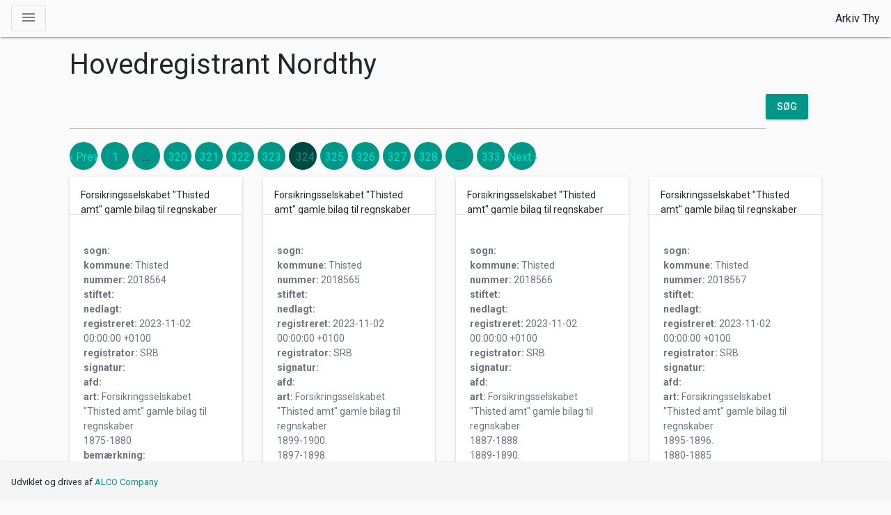

--- FILE ---
content_type: text/html; charset=utf-8
request_url: https://db.arkivthy.dk/clas?page=324
body_size: 4443
content:
<!DOCTYPE html>
<html>
<head>
<meta content='text/html; charset=UTF-8' http-equiv='Content-Type'>
<title>Arkivthy</title>
<meta name="action-cable-url" content="/cable" />
<meta name="csrf-param" content="authenticity_token" />
<meta name="csrf-token" content="NultEkDpZFFs4qS8FGQkpeldybOZ3ho_QirzAQW8IIzYFfxffhNB41eNHvNBLDaZhAfffN8qVxcsxwrB9y7hPg" />

<meta content='width=device-width, initial-scale=1, shrink-to-fit=no' name='viewport'>
<!-- / Material Design for Bootstrap fonts and icons -->
<link href='https://fonts.googleapis.com/css?family=Roboto:300,400,500,700|Material+Icons|Roboto+Mono' rel='stylesheet'>
<!-- / Material Design for Bootstrap CSS -->
<link crossorigin='anonymous' href='https://unpkg.com/bootstrap-material-design@4.1.1/dist/css/bootstrap-material-design.min.css' integrity='sha384-wXznGJNEXNG1NFsbm0ugrLFMQPWswR3lds2VeinahP8N0zJw9VWSopbjv2x7WCvX' rel='stylesheet'>
<link rel="stylesheet" href="/assets/application-977f89cece75249b6521246a625f1cb68e98b3bacc4a17a75187d0614cde3a1b.css" />
<script src="/assets/application-c33305074f0df47f45494d3ec0babac35f2a281cd639b25c542b4033caf32639.js"></script>
</head>
<body>
<style>
  .notice {
    color: green;
    font-size: 0.8em;
  }
  .error {
    color: red;
    font-size: 0.8em;
  }
</style>
<!-- / render menu and yield to content -->
<style>
  .log-out, .log-in { padding-left: 1.5rem }
</style>
<div class='bmd-layout-container bmd-drawer-f-l bmd-drawer-overlay'>
<header class='bmd-layout-header'>
<div class='navbar navbar-light bg-faded'>
<button class='navbar-toggler' data-target='#dw-p1' data-toggle='drawer' type='button'>
<span class='sr-only'>
Toggle drawer
</span>
<i class='material-icons'>menu</i>
</button>
<ul class='nav navbar-nav'>
<li class='nav-item'>Arkiv Thy</li>
</ul>
</div>
</header>
<div class='bmd-layout-drawer bg-faded' id='dw-p1'>
<header>
<a class='navbar-brand' href='/'>Arkiv Thy</a>
<div class='log-in'><a href="/users/sign_in">Log ind</a></div>
</header>
<ul class='list-group'>
<a alt='Frøstrup' class='list-group-item' href='/fros'>lokalhist. Frøstrup</a>
<a alt='Avisudklipsamlingen på Lokalhistorisk Arkiv' class='list-group-item' href='/avis'>avisudklip</a>
<a alt='Industrivirksomheder i det gamle Thisted Amts - registrering påbegyndt 2004' class='list-group-item' href='/inds'>industri</a>
<a alt='C Lokalhistorisk Arkiv - hovedregistrant for Sydthy - her skal udskrives labels. ER LAGT OP' class='list-group-item' href='/blas'>lokalhist. Syd</a>
<a alt='C Lokalhistorisk Arkiv - hovedregistrant for Nordthy - her skal udskrives labels. ER LAGT OP' class='list-group-item' href='/clas'>lokalhist. Nord</a>
<a alt='Fotograf Jens Steffensens arkiv - index' class='list-group-item' href='/fjs'>Steff</a>
<a alt='Fotograf Klaus Madsens digitale billeder 2000-2010 - index' class='list-group-item' href='/fkms'><span class="translation_missing" title="translation missing: da.fkm">Fkm</span></a>
<a alt='Fotograf Tage Jensens scrapbøger - index' class='list-group-item' href='/ftjs'>Tage J</a>
<a alt='Fotosamlingen på Lokalhistorisk Arkiv - papirbilleder. Både navne- og emneindex' class='list-group-item' href='/fplaes'><span class="translation_missing" title="translation missing: da.fplae">Fplae</span></a>
<a alt='Lokalhistorisk Arkiv - index til Lokalsamlingen' class='list-group-item' href='/lils'><span class="translation_missing" title="translation missing: da.lil">Lil</span></a>
<a alt='Fotosamlingen på Lokalhistorisk Arkiv - papirbilleder. Både navne- og emneindex' class='list-group-item' href='/fplans'><span class="translation_missing" title="translation missing: da.fplan">Fplan</span></a>
<a alt='Sydthy Årbog - stikordsregister' class='list-group-item' href='/sabs'>Sydthy Årbog</a>
<a alt='Thisted Amts Tidende index 1882-1936' class='list-group-item' href='/tats'>TAT 1882-1936</a>
<a alt='Thisted Bys ejendomme - realregister m.m' class='list-group-item' href='/tbes'>Thisted real</a>
<a alt='Thisted Dagblad emne- og navneindex 1981-2003 - emne' class='list-group-item' href='/tdes'>TD emne 1981-03</a>
<a alt='Thisted Dagblad emne- og navneindex 1981-2003 - navne' class='list-group-item' href='/tdns'>TD navne 1981-03</a>
<a alt='Teknisk Forvaltning - index til arkivalier før 1978' class='list-group-item' href='/tfis'>tekn. forv. før 1978</a>
<a alt='Togfører Svalgaards arkiv - index' class='list-group-item' href='/tsas'>Svalgaard</a>
<a alt='Hillerslev' class='list-group-item' href='/hils'>Hillerslev</a>
<a alt='Scrapbog - index' class='list-group-item' href='/scraps'>Scrapbog</a>
<a alt='Stikord - index' class='list-group-item' href='/stiks'>Stikordregister</a>
<a alt='Torsted - index' class='list-group-item' href='/tors'>Torsted</a>
<a alt='Torsted navne' class='list-group-item' href='/torns'>Torsted Navne</a>
</ul>
</div>
<main class='bmd-layout-content'>
<div class='container'>
<div class='container'>
<p id='notice'></p>
<h1>Hovedregistrant Nordthy</h1>
<form action='https://db.arkivthy.dk/clas' class='form-inline' method='get'>
<div class='form-group'>
<input class='form-control' id='q' name='q' type='text' value=''>
<span class='bmd-help'>brug gerne + og - som i Google</span>
</div>
<span class='form-group'>
<button class='btn btn-primary btn-raised' type='submit'>Søg</button>
</span>
</form>

<nav class="pagy-nav pagination" aria-label="pager"><span class="page prev"><a href="/clas?page=323"   rel="prev" aria-label="previous">&lsaquo;&nbsp;Prev</a></span> <span class="page"><a href="/clas?page=1"   >1</a></span> <span class="page gap">&hellip;</span> <span class="page"><a href="/clas?page=320"   >320</a></span> <span class="page"><a href="/clas?page=321"   >321</a></span> <span class="page"><a href="/clas?page=322"   >322</a></span> <span class="page"><a href="/clas?page=323"   rel="prev" >323</a></span> <span class="page active">324</span> <span class="page"><a href="/clas?page=325"   rel="next" >325</a></span> <span class="page"><a href="/clas?page=326"   >326</a></span> <span class="page"><a href="/clas?page=327"   >327</a></span> <span class="page"><a href="/clas?page=328"   >328</a></span> <span class="page gap">&hellip;</span> <span class="page"><a href="/clas?page=333"   >333</a></span> <span class="page next"><a href="/clas?page=325"   rel="next" aria-label="next">Next&nbsp;&rsaquo;</a></span></nav>
<div class='card-deck' style='padding-bottom: 5px'>
<div class='card border-secondary'>
<div class='card-header'>Forsikringsselskabet &quot;Thisted amt&quot; gamle bilag til regnskaber</div>
<div class='card-body text-secondary'>
<!-- %h5.card-title= resource.card_header -->
<p class='card-text'>
<br>
<strong>
sogn:
</strong>

<br>
<strong>
kommune:
</strong>
Thisted
<br>
<strong>
nummer:
</strong>
2018564
<br>
<strong>
stiftet:
</strong>

<br>
<strong>
nedlagt:
</strong>

<br>
<strong>
registreret:
</strong>
2023-11-02 00:00:00 +0100
<br>
<strong>
registrator:
</strong>
SRB
<br>
<strong>
signatur:
</strong>

<br>
<strong>
afd:
</strong>

<br>
<strong>
art:
</strong>
Forsikringsselskabet "Thisted amt" gamle bilag til regnskaber<br>1875-1880
<br>
<strong>
bemærkning:
</strong>

<br>
<strong>
klausul:
</strong>

<br>
<strong>
opstilling:
</strong>
Fjernarkiv
<br>
<strong>
indexord:
</strong>

</p>

</div>
<div class='card-footer'>
<div class='swingdoor'>
<div class='front'>
<a class="card-link" data-turbolinks="false" data-recordID="6468" data-show="true" data-keyboard="true" data-focus="true" data-toggle="modal" data-target="#arkivSend" data-url="https://db.arkivthy.dk/clas" href="#arkivSend"><i class='text-info material-icons'>share</i>
</a><a class="card-link" data-turbolinks="false" data-recordID="6468" data-show="true" data-keyboard="true" data-focus="true" data-toggle="modal" data-target="#arkivShow" data-url="https://db.arkivthy.dk/clas" href="#arkivShow"><i class='text-info material-icons'>pageview</i>
</a></div>
<div class='back'>


</div>
</div>
</div>

</div>
<div class='card border-secondary'>
<div class='card-header'>Forsikringsselskabet &quot;Thisted amt&quot; gamle bilag til regnskaber</div>
<div class='card-body text-secondary'>
<!-- %h5.card-title= resource.card_header -->
<p class='card-text'>
<br>
<strong>
sogn:
</strong>

<br>
<strong>
kommune:
</strong>
Thisted
<br>
<strong>
nummer:
</strong>
2018565
<br>
<strong>
stiftet:
</strong>

<br>
<strong>
nedlagt:
</strong>

<br>
<strong>
registreret:
</strong>
2023-11-02 00:00:00 +0100
<br>
<strong>
registrator:
</strong>
SRB
<br>
<strong>
signatur:
</strong>

<br>
<strong>
afd:
</strong>

<br>
<strong>
art:
</strong>
Forsikringsselskabet "Thisted amt" gamle bilag til regnskaber<br>1899-1900.<br>1897-1898.<br>1894-1895.
<br>
<strong>
bemærkning:
</strong>

<br>
<strong>
klausul:
</strong>

<br>
<strong>
opstilling:
</strong>
Fjernarkiv
<br>
<strong>
indexord:
</strong>

</p>

</div>
<div class='card-footer'>
<div class='swingdoor'>
<div class='front'>
<a class="card-link" data-turbolinks="false" data-recordID="6469" data-show="true" data-keyboard="true" data-focus="true" data-toggle="modal" data-target="#arkivSend" data-url="https://db.arkivthy.dk/clas" href="#arkivSend"><i class='text-info material-icons'>share</i>
</a><a class="card-link" data-turbolinks="false" data-recordID="6469" data-show="true" data-keyboard="true" data-focus="true" data-toggle="modal" data-target="#arkivShow" data-url="https://db.arkivthy.dk/clas" href="#arkivShow"><i class='text-info material-icons'>pageview</i>
</a></div>
<div class='back'>


</div>
</div>
</div>

</div>
<div class='card border-secondary'>
<div class='card-header'>Forsikringsselskabet &quot;Thisted amt&quot; gamle bilag til regnskaber</div>
<div class='card-body text-secondary'>
<!-- %h5.card-title= resource.card_header -->
<p class='card-text'>
<br>
<strong>
sogn:
</strong>

<br>
<strong>
kommune:
</strong>
Thisted
<br>
<strong>
nummer:
</strong>
2018566
<br>
<strong>
stiftet:
</strong>

<br>
<strong>
nedlagt:
</strong>

<br>
<strong>
registreret:
</strong>
2023-11-02 00:00:00 +0100
<br>
<strong>
registrator:
</strong>
SRB
<br>
<strong>
signatur:
</strong>

<br>
<strong>
afd:
</strong>

<br>
<strong>
art:
</strong>
Forsikringsselskabet "Thisted amt" gamle bilag til regnskaber<br>1887-1888.<br>1889-1890.<br>1870-1875.<br>1885-1886.
<br>
<strong>
bemærkning:
</strong>

<br>
<strong>
klausul:
</strong>

<br>
<strong>
opstilling:
</strong>
Fjernarkiv
<br>
<strong>
indexord:
</strong>

</p>

</div>
<div class='card-footer'>
<div class='swingdoor'>
<div class='front'>
<a class="card-link" data-turbolinks="false" data-recordID="6470" data-show="true" data-keyboard="true" data-focus="true" data-toggle="modal" data-target="#arkivSend" data-url="https://db.arkivthy.dk/clas" href="#arkivSend"><i class='text-info material-icons'>share</i>
</a><a class="card-link" data-turbolinks="false" data-recordID="6470" data-show="true" data-keyboard="true" data-focus="true" data-toggle="modal" data-target="#arkivShow" data-url="https://db.arkivthy.dk/clas" href="#arkivShow"><i class='text-info material-icons'>pageview</i>
</a></div>
<div class='back'>


</div>
</div>
</div>

</div>
<div class='card border-secondary'>
<div class='card-header'>Forsikringsselskabet &quot;Thisted amt&quot; gamle bilag til regnskaber</div>
<div class='card-body text-secondary'>
<!-- %h5.card-title= resource.card_header -->
<p class='card-text'>
<br>
<strong>
sogn:
</strong>

<br>
<strong>
kommune:
</strong>
Thisted
<br>
<strong>
nummer:
</strong>
2018567
<br>
<strong>
stiftet:
</strong>

<br>
<strong>
nedlagt:
</strong>

<br>
<strong>
registreret:
</strong>
2023-11-02 00:00:00 +0100
<br>
<strong>
registrator:
</strong>
SRB
<br>
<strong>
signatur:
</strong>

<br>
<strong>
afd:
</strong>

<br>
<strong>
art:
</strong>
Forsikringsselskabet "Thisted amt" gamle bilag til regnskaber<br>1895-1896.<br>1880-1885
<br>
<strong>
bemærkning:
</strong>

<br>
<strong>
klausul:
</strong>

<br>
<strong>
opstilling:
</strong>
Fjernarkiv
<br>
<strong>
indexord:
</strong>

</p>

</div>
<div class='card-footer'>
<div class='swingdoor'>
<div class='front'>
<a class="card-link" data-turbolinks="false" data-recordID="6471" data-show="true" data-keyboard="true" data-focus="true" data-toggle="modal" data-target="#arkivSend" data-url="https://db.arkivthy.dk/clas" href="#arkivSend"><i class='text-info material-icons'>share</i>
</a><a class="card-link" data-turbolinks="false" data-recordID="6471" data-show="true" data-keyboard="true" data-focus="true" data-toggle="modal" data-target="#arkivShow" data-url="https://db.arkivthy.dk/clas" href="#arkivShow"><i class='text-info material-icons'>pageview</i>
</a></div>
<div class='back'>


</div>
</div>
</div>

</div>
<div class='card border-secondary'>
<div class='card-header'>Forsikringsselskabet &quot;Thisted amt&quot; Kassebog 1959-1975</div>
<div class='card-body text-secondary'>
<!-- %h5.card-title= resource.card_header -->
<p class='card-text'>
<br>
<strong>
sogn:
</strong>

<br>
<strong>
kommune:
</strong>
Thisted
<br>
<strong>
nummer:
</strong>
2018568
<br>
<strong>
stiftet:
</strong>

<br>
<strong>
nedlagt:
</strong>

<br>
<strong>
registreret:
</strong>
2023-11-06 00:00:00 +0100
<br>
<strong>
registrator:
</strong>
SRB
<br>
<strong>
signatur:
</strong>

<br>
<strong>
afd:
</strong>

<br>
<strong>
art:
</strong>
Forsikringsselskabet "Thisted amt" Kassebog 1959-1975
<br>
<strong>
bemærkning:
</strong>

<br>
<strong>
klausul:
</strong>

<br>
<strong>
opstilling:
</strong>
Fjernarkiv
<br>
<strong>
indexord:
</strong>

</p>

</div>
<div class='card-footer'>
<div class='swingdoor'>
<div class='front'>
<a class="card-link" data-turbolinks="false" data-recordID="6472" data-show="true" data-keyboard="true" data-focus="true" data-toggle="modal" data-target="#arkivSend" data-url="https://db.arkivthy.dk/clas" href="#arkivSend"><i class='text-info material-icons'>share</i>
</a><a class="card-link" data-turbolinks="false" data-recordID="6472" data-show="true" data-keyboard="true" data-focus="true" data-toggle="modal" data-target="#arkivShow" data-url="https://db.arkivthy.dk/clas" href="#arkivShow"><i class='text-info material-icons'>pageview</i>
</a></div>
<div class='back'>


</div>
</div>
</div>

</div>
<div class='card border-secondary'>
<div class='card-header'>Forsikringsselskabet &quot;Thisted amt&quot; Kassebog 1942-1970</div>
<div class='card-body text-secondary'>
<!-- %h5.card-title= resource.card_header -->
<p class='card-text'>
<br>
<strong>
sogn:
</strong>

<br>
<strong>
kommune:
</strong>
Thisted
<br>
<strong>
nummer:
</strong>
2018569
<br>
<strong>
stiftet:
</strong>

<br>
<strong>
nedlagt:
</strong>

<br>
<strong>
registreret:
</strong>
2023-11-06 00:00:00 +0100
<br>
<strong>
registrator:
</strong>
SRB
<br>
<strong>
signatur:
</strong>

<br>
<strong>
afd:
</strong>

<br>
<strong>
art:
</strong>
Forsikringsselskabet "Thisted amt" Kassebog 1942-1970
<br>
<strong>
bemærkning:
</strong>

<br>
<strong>
klausul:
</strong>

<br>
<strong>
opstilling:
</strong>
Fjernarkiv
<br>
<strong>
indexord:
</strong>

</p>

</div>
<div class='card-footer'>
<div class='swingdoor'>
<div class='front'>
<a class="card-link" data-turbolinks="false" data-recordID="6473" data-show="true" data-keyboard="true" data-focus="true" data-toggle="modal" data-target="#arkivSend" data-url="https://db.arkivthy.dk/clas" href="#arkivSend"><i class='text-info material-icons'>share</i>
</a><a class="card-link" data-turbolinks="false" data-recordID="6473" data-show="true" data-keyboard="true" data-focus="true" data-toggle="modal" data-target="#arkivShow" data-url="https://db.arkivthy.dk/clas" href="#arkivShow"><i class='text-info material-icons'>pageview</i>
</a></div>
<div class='back'>


</div>
</div>
</div>

</div>
<div class='card border-secondary'>
<div class='card-header'>Forsikringsselskabet &quot;Thisted amt&quot; legatbog</div>
<div class='card-body text-secondary'>
<!-- %h5.card-title= resource.card_header -->
<p class='card-text'>
<br>
<strong>
sogn:
</strong>

<br>
<strong>
kommune:
</strong>
Thisted
<br>
<strong>
nummer:
</strong>
2018570
<br>
<strong>
stiftet:
</strong>

<br>
<strong>
nedlagt:
</strong>

<br>
<strong>
registreret:
</strong>
2023-11-06 00:00:00 +0100
<br>
<strong>
registrator:
</strong>
SRB
<br>
<strong>
signatur:
</strong>

<br>
<strong>
afd:
</strong>

<br>
<strong>
art:
</strong>
Forsikringsselskabet "Thisted amt" legatbog<br>Konsul V. Helstrup og hustrus Legat 1916-1942
<br>
<strong>
bemærkning:
</strong>

<br>
<strong>
klausul:
</strong>

<br>
<strong>
opstilling:
</strong>
Fjernarkiv
<br>
<strong>
indexord:
</strong>

</p>

</div>
<div class='card-footer'>
<div class='swingdoor'>
<div class='front'>
<a class="card-link" data-turbolinks="false" data-recordID="6474" data-show="true" data-keyboard="true" data-focus="true" data-toggle="modal" data-target="#arkivSend" data-url="https://db.arkivthy.dk/clas" href="#arkivSend"><i class='text-info material-icons'>share</i>
</a><a class="card-link" data-turbolinks="false" data-recordID="6474" data-show="true" data-keyboard="true" data-focus="true" data-toggle="modal" data-target="#arkivShow" data-url="https://db.arkivthy.dk/clas" href="#arkivShow"><i class='text-info material-icons'>pageview</i>
</a></div>
<div class='back'>


</div>
</div>
</div>

</div>
<div class='card border-secondary'>
<div class='card-header'>Forsikringsselskabet &quot;Thisted amt&quot; Dagbog 1949-1950</div>
<div class='card-body text-secondary'>
<!-- %h5.card-title= resource.card_header -->
<p class='card-text'>
<br>
<strong>
sogn:
</strong>

<br>
<strong>
kommune:
</strong>
Thisted
<br>
<strong>
nummer:
</strong>
2018571
<br>
<strong>
stiftet:
</strong>

<br>
<strong>
nedlagt:
</strong>

<br>
<strong>
registreret:
</strong>
2023-11-06 00:00:00 +0100
<br>
<strong>
registrator:
</strong>
SRB
<br>
<strong>
signatur:
</strong>

<br>
<strong>
afd:
</strong>

<br>
<strong>
art:
</strong>
Forsikringsselskabet "Thisted amt" Dagbog 1949-1950
<br>
<strong>
bemærkning:
</strong>

<br>
<strong>
klausul:
</strong>

<br>
<strong>
opstilling:
</strong>
Fjernarkiv
<br>
<strong>
indexord:
</strong>

</p>

</div>
<div class='card-footer'>
<div class='swingdoor'>
<div class='front'>
<a class="card-link" data-turbolinks="false" data-recordID="6475" data-show="true" data-keyboard="true" data-focus="true" data-toggle="modal" data-target="#arkivSend" data-url="https://db.arkivthy.dk/clas" href="#arkivSend"><i class='text-info material-icons'>share</i>
</a><a class="card-link" data-turbolinks="false" data-recordID="6475" data-show="true" data-keyboard="true" data-focus="true" data-toggle="modal" data-target="#arkivShow" data-url="https://db.arkivthy.dk/clas" href="#arkivShow"><i class='text-info material-icons'>pageview</i>
</a></div>
<div class='back'>


</div>
</div>
</div>

</div>
<div class='card border-secondary'>
<div class='card-header'>Forsikringsselskabet &quot;Thisted amt&quot; Skades journal 1963-1968</div>
<div class='card-body text-secondary'>
<!-- %h5.card-title= resource.card_header -->
<p class='card-text'>
<br>
<strong>
sogn:
</strong>

<br>
<strong>
kommune:
</strong>
Thisted
<br>
<strong>
nummer:
</strong>
2018572
<br>
<strong>
stiftet:
</strong>

<br>
<strong>
nedlagt:
</strong>

<br>
<strong>
registreret:
</strong>
2023-11-06 00:00:00 +0100
<br>
<strong>
registrator:
</strong>
SRB
<br>
<strong>
signatur:
</strong>

<br>
<strong>
afd:
</strong>

<br>
<strong>
art:
</strong>
Forsikringsselskabet "Thisted amt" Skades journal 1963-1968
<br>
<strong>
bemærkning:
</strong>

<br>
<strong>
klausul:
</strong>

<br>
<strong>
opstilling:
</strong>
Fjernarkiv
<br>
<strong>
indexord:
</strong>

</p>

</div>
<div class='card-footer'>
<div class='swingdoor'>
<div class='front'>
<a class="card-link" data-turbolinks="false" data-recordID="6476" data-show="true" data-keyboard="true" data-focus="true" data-toggle="modal" data-target="#arkivSend" data-url="https://db.arkivthy.dk/clas" href="#arkivSend"><i class='text-info material-icons'>share</i>
</a><a class="card-link" data-turbolinks="false" data-recordID="6476" data-show="true" data-keyboard="true" data-focus="true" data-toggle="modal" data-target="#arkivShow" data-url="https://db.arkivthy.dk/clas" href="#arkivShow"><i class='text-info material-icons'>pageview</i>
</a></div>
<div class='back'>


</div>
</div>
</div>

</div>
<div class='card border-secondary'>
<div class='card-header'>Forsikringsselskabet &quot;Thisted amt&quot; Kasse-journal 1970-1973</div>
<div class='card-body text-secondary'>
<!-- %h5.card-title= resource.card_header -->
<p class='card-text'>
<br>
<strong>
sogn:
</strong>

<br>
<strong>
kommune:
</strong>
Thisted
<br>
<strong>
nummer:
</strong>
2018573
<br>
<strong>
stiftet:
</strong>

<br>
<strong>
nedlagt:
</strong>

<br>
<strong>
registreret:
</strong>
2023-11-06 00:00:00 +0100
<br>
<strong>
registrator:
</strong>
SRB
<br>
<strong>
signatur:
</strong>

<br>
<strong>
afd:
</strong>

<br>
<strong>
art:
</strong>
Forsikringsselskabet "Thisted amt" Kasse-journal 1970-1973
<br>
<strong>
bemærkning:
</strong>

<br>
<strong>
klausul:
</strong>

<br>
<strong>
opstilling:
</strong>
Fjernarkiv
<br>
<strong>
indexord:
</strong>

</p>

</div>
<div class='card-footer'>
<div class='swingdoor'>
<div class='front'>
<a class="card-link" data-turbolinks="false" data-recordID="6477" data-show="true" data-keyboard="true" data-focus="true" data-toggle="modal" data-target="#arkivSend" data-url="https://db.arkivthy.dk/clas" href="#arkivSend"><i class='text-info material-icons'>share</i>
</a><a class="card-link" data-turbolinks="false" data-recordID="6477" data-show="true" data-keyboard="true" data-focus="true" data-toggle="modal" data-target="#arkivShow" data-url="https://db.arkivthy.dk/clas" href="#arkivShow"><i class='text-info material-icons'>pageview</i>
</a></div>
<div class='back'>


</div>
</div>
</div>

</div>
<div class='card border-secondary'>
<div class='card-header'>Forsikringsselskabet &quot;Thisted amt&quot; Kasse-journal 1970-1973</div>
<div class='card-body text-secondary'>
<!-- %h5.card-title= resource.card_header -->
<p class='card-text'>
<br>
<strong>
sogn:
</strong>

<br>
<strong>
kommune:
</strong>
Thisted
<br>
<strong>
nummer:
</strong>
2018574
<br>
<strong>
stiftet:
</strong>

<br>
<strong>
nedlagt:
</strong>

<br>
<strong>
registreret:
</strong>
2023-11-06 00:00:00 +0100
<br>
<strong>
registrator:
</strong>
SRB
<br>
<strong>
signatur:
</strong>

<br>
<strong>
afd:
</strong>

<br>
<strong>
art:
</strong>
Forsikringsselskabet "Thisted amt" Kasse-journal 1970-1973
<br>
<strong>
bemærkning:
</strong>

<br>
<strong>
klausul:
</strong>

<br>
<strong>
opstilling:
</strong>
Fjernarkiv
<br>
<strong>
indexord:
</strong>

</p>

</div>
<div class='card-footer'>
<div class='swingdoor'>
<div class='front'>
<a class="card-link" data-turbolinks="false" data-recordID="6478" data-show="true" data-keyboard="true" data-focus="true" data-toggle="modal" data-target="#arkivSend" data-url="https://db.arkivthy.dk/clas" href="#arkivSend"><i class='text-info material-icons'>share</i>
</a><a class="card-link" data-turbolinks="false" data-recordID="6478" data-show="true" data-keyboard="true" data-focus="true" data-toggle="modal" data-target="#arkivShow" data-url="https://db.arkivthy.dk/clas" href="#arkivShow"><i class='text-info material-icons'>pageview</i>
</a></div>
<div class='back'>


</div>
</div>
</div>

</div>
<div class='card border-secondary'>
<div class='card-header'>Forsikringsselskabet &quot;Thisted amt&quot; Dag Kasse-journal 1961-1962</div>
<div class='card-body text-secondary'>
<!-- %h5.card-title= resource.card_header -->
<p class='card-text'>
<br>
<strong>
sogn:
</strong>

<br>
<strong>
kommune:
</strong>
Thisted
<br>
<strong>
nummer:
</strong>
2018575
<br>
<strong>
stiftet:
</strong>

<br>
<strong>
nedlagt:
</strong>

<br>
<strong>
registreret:
</strong>
2023-11-06 00:00:00 +0100
<br>
<strong>
registrator:
</strong>
SRB
<br>
<strong>
signatur:
</strong>

<br>
<strong>
afd:
</strong>

<br>
<strong>
art:
</strong>
Forsikringsselskabet "Thisted amt" Dag Kasse-journal 1961-1962
<br>
<strong>
bemærkning:
</strong>

<br>
<strong>
klausul:
</strong>

<br>
<strong>
opstilling:
</strong>
Fjernarkiv
<br>
<strong>
indexord:
</strong>

</p>

</div>
<div class='card-footer'>
<div class='swingdoor'>
<div class='front'>
<a class="card-link" data-turbolinks="false" data-recordID="6479" data-show="true" data-keyboard="true" data-focus="true" data-toggle="modal" data-target="#arkivSend" data-url="https://db.arkivthy.dk/clas" href="#arkivSend"><i class='text-info material-icons'>share</i>
</a><a class="card-link" data-turbolinks="false" data-recordID="6479" data-show="true" data-keyboard="true" data-focus="true" data-toggle="modal" data-target="#arkivShow" data-url="https://db.arkivthy.dk/clas" href="#arkivShow"><i class='text-info material-icons'>pageview</i>
</a></div>
<div class='back'>


</div>
</div>
</div>

</div>
<div class='card border-secondary'>
<div class='card-header'>Forsikringsselskabet &quot;Thisted amt&quot; Kasserapport 1977</div>
<div class='card-body text-secondary'>
<!-- %h5.card-title= resource.card_header -->
<p class='card-text'>
<br>
<strong>
sogn:
</strong>

<br>
<strong>
kommune:
</strong>
Thisted
<br>
<strong>
nummer:
</strong>
2018576
<br>
<strong>
stiftet:
</strong>

<br>
<strong>
nedlagt:
</strong>

<br>
<strong>
registreret:
</strong>
2023-11-06 00:00:00 +0100
<br>
<strong>
registrator:
</strong>
SRB
<br>
<strong>
signatur:
</strong>

<br>
<strong>
afd:
</strong>

<br>
<strong>
art:
</strong>
Forsikringsselskabet "Thisted amt" Kasserapport 1977
<br>
<strong>
bemærkning:
</strong>

<br>
<strong>
klausul:
</strong>

<br>
<strong>
opstilling:
</strong>
Fjernarkiv
<br>
<strong>
indexord:
</strong>

</p>

</div>
<div class='card-footer'>
<div class='swingdoor'>
<div class='front'>
<a class="card-link" data-turbolinks="false" data-recordID="6480" data-show="true" data-keyboard="true" data-focus="true" data-toggle="modal" data-target="#arkivSend" data-url="https://db.arkivthy.dk/clas" href="#arkivSend"><i class='text-info material-icons'>share</i>
</a><a class="card-link" data-turbolinks="false" data-recordID="6480" data-show="true" data-keyboard="true" data-focus="true" data-toggle="modal" data-target="#arkivShow" data-url="https://db.arkivthy.dk/clas" href="#arkivShow"><i class='text-info material-icons'>pageview</i>
</a></div>
<div class='back'>


</div>
</div>
</div>

</div>
<div class='card border-secondary'>
<div class='card-header'>Forsikringsselskabet &quot;Thisted amt&quot; Kasserapport 1977</div>
<div class='card-body text-secondary'>
<!-- %h5.card-title= resource.card_header -->
<p class='card-text'>
<br>
<strong>
sogn:
</strong>

<br>
<strong>
kommune:
</strong>
Thisted
<br>
<strong>
nummer:
</strong>
2018577
<br>
<strong>
stiftet:
</strong>

<br>
<strong>
nedlagt:
</strong>

<br>
<strong>
registreret:
</strong>
2023-11-06 00:00:00 +0100
<br>
<strong>
registrator:
</strong>
SRB
<br>
<strong>
signatur:
</strong>

<br>
<strong>
afd:
</strong>

<br>
<strong>
art:
</strong>
Forsikringsselskabet "Thisted amt" Kasserapport 1977
<br>
<strong>
bemærkning:
</strong>

<br>
<strong>
klausul:
</strong>

<br>
<strong>
opstilling:
</strong>
Fjernarikv
<br>
<strong>
indexord:
</strong>

</p>

</div>
<div class='card-footer'>
<div class='swingdoor'>
<div class='front'>
<a class="card-link" data-turbolinks="false" data-recordID="6481" data-show="true" data-keyboard="true" data-focus="true" data-toggle="modal" data-target="#arkivSend" data-url="https://db.arkivthy.dk/clas" href="#arkivSend"><i class='text-info material-icons'>share</i>
</a><a class="card-link" data-turbolinks="false" data-recordID="6481" data-show="true" data-keyboard="true" data-focus="true" data-toggle="modal" data-target="#arkivShow" data-url="https://db.arkivthy.dk/clas" href="#arkivShow"><i class='text-info material-icons'>pageview</i>
</a></div>
<div class='back'>


</div>
</div>
</div>

</div>
<div class='card border-secondary'>
<div class='card-header'>Forsikringsselskabet &quot;Thisted amt&quot; Kasserapport 1975-1976</div>
<div class='card-body text-secondary'>
<!-- %h5.card-title= resource.card_header -->
<p class='card-text'>
<br>
<strong>
sogn:
</strong>

<br>
<strong>
kommune:
</strong>
Thisted
<br>
<strong>
nummer:
</strong>
2018578
<br>
<strong>
stiftet:
</strong>

<br>
<strong>
nedlagt:
</strong>

<br>
<strong>
registreret:
</strong>
2023-11-06 00:00:00 +0100
<br>
<strong>
registrator:
</strong>
SRB
<br>
<strong>
signatur:
</strong>

<br>
<strong>
afd:
</strong>

<br>
<strong>
art:
</strong>
Forsikringsselskabet "Thisted amt" Kasserapport 1975-1976
<br>
<strong>
bemærkning:
</strong>

<br>
<strong>
klausul:
</strong>

<br>
<strong>
opstilling:
</strong>
Fjernarkiv
<br>
<strong>
indexord:
</strong>

</p>

</div>
<div class='card-footer'>
<div class='swingdoor'>
<div class='front'>
<a class="card-link" data-turbolinks="false" data-recordID="6482" data-show="true" data-keyboard="true" data-focus="true" data-toggle="modal" data-target="#arkivSend" data-url="https://db.arkivthy.dk/clas" href="#arkivSend"><i class='text-info material-icons'>share</i>
</a><a class="card-link" data-turbolinks="false" data-recordID="6482" data-show="true" data-keyboard="true" data-focus="true" data-toggle="modal" data-target="#arkivShow" data-url="https://db.arkivthy.dk/clas" href="#arkivShow"><i class='text-info material-icons'>pageview</i>
</a></div>
<div class='back'>


</div>
</div>
</div>

</div>
<div class='card border-secondary'>
<div class='card-header'>Forsikringsselskabet &quot;Thisted amt&quot; Kasserapport 1975-1977</div>
<div class='card-body text-secondary'>
<!-- %h5.card-title= resource.card_header -->
<p class='card-text'>
<br>
<strong>
sogn:
</strong>

<br>
<strong>
kommune:
</strong>
Thisted
<br>
<strong>
nummer:
</strong>
2018579
<br>
<strong>
stiftet:
</strong>

<br>
<strong>
nedlagt:
</strong>

<br>
<strong>
registreret:
</strong>
2023-11-06 00:00:00 +0100
<br>
<strong>
registrator:
</strong>
SRB
<br>
<strong>
signatur:
</strong>

<br>
<strong>
afd:
</strong>

<br>
<strong>
art:
</strong>
Forsikringsselskabet "Thisted amt" Kasserapport 1975-1977
<br>
<strong>
bemærkning:
</strong>
Fjernarkiv
<br>
<strong>
klausul:
</strong>

<br>
<strong>
opstilling:
</strong>

<br>
<strong>
indexord:
</strong>

</p>

</div>
<div class='card-footer'>
<div class='swingdoor'>
<div class='front'>
<a class="card-link" data-turbolinks="false" data-recordID="6483" data-show="true" data-keyboard="true" data-focus="true" data-toggle="modal" data-target="#arkivSend" data-url="https://db.arkivthy.dk/clas" href="#arkivSend"><i class='text-info material-icons'>share</i>
</a><a class="card-link" data-turbolinks="false" data-recordID="6483" data-show="true" data-keyboard="true" data-focus="true" data-toggle="modal" data-target="#arkivShow" data-url="https://db.arkivthy.dk/clas" href="#arkivShow"><i class='text-info material-icons'>pageview</i>
</a></div>
<div class='back'>


</div>
</div>
</div>

</div>
<div class='card border-secondary'>
<div class='card-header'>Forsikringsselskabet &quot;Thisted amt&quot; Kasserapport 1975-1977</div>
<div class='card-body text-secondary'>
<!-- %h5.card-title= resource.card_header -->
<p class='card-text'>
<br>
<strong>
sogn:
</strong>

<br>
<strong>
kommune:
</strong>
Thisted
<br>
<strong>
nummer:
</strong>
2018580
<br>
<strong>
stiftet:
</strong>

<br>
<strong>
nedlagt:
</strong>

<br>
<strong>
registreret:
</strong>
2023-11-06 00:00:00 +0100
<br>
<strong>
registrator:
</strong>
SRB
<br>
<strong>
signatur:
</strong>

<br>
<strong>
afd:
</strong>

<br>
<strong>
art:
</strong>
Forsikringsselskabet "Thisted amt" Kasserapport 1975-1977
<br>
<strong>
bemærkning:
</strong>
Fjernarkiv
<br>
<strong>
klausul:
</strong>

<br>
<strong>
opstilling:
</strong>

<br>
<strong>
indexord:
</strong>

</p>

</div>
<div class='card-footer'>
<div class='swingdoor'>
<div class='front'>
<a class="card-link" data-turbolinks="false" data-recordID="6484" data-show="true" data-keyboard="true" data-focus="true" data-toggle="modal" data-target="#arkivSend" data-url="https://db.arkivthy.dk/clas" href="#arkivSend"><i class='text-info material-icons'>share</i>
</a><a class="card-link" data-turbolinks="false" data-recordID="6484" data-show="true" data-keyboard="true" data-focus="true" data-toggle="modal" data-target="#arkivShow" data-url="https://db.arkivthy.dk/clas" href="#arkivShow"><i class='text-info material-icons'>pageview</i>
</a></div>
<div class='back'>


</div>
</div>
</div>

</div>
<div class='card border-secondary'>
<div class='card-header'>Forsikringsselskabet &quot;Thisted amt&quot; Kasserapport Bygning 1975-1977</div>
<div class='card-body text-secondary'>
<!-- %h5.card-title= resource.card_header -->
<p class='card-text'>
<br>
<strong>
sogn:
</strong>

<br>
<strong>
kommune:
</strong>
Thisted
<br>
<strong>
nummer:
</strong>
2018581
<br>
<strong>
stiftet:
</strong>

<br>
<strong>
nedlagt:
</strong>

<br>
<strong>
registreret:
</strong>
2023-11-06 00:00:00 +0100
<br>
<strong>
registrator:
</strong>
SRB
<br>
<strong>
signatur:
</strong>

<br>
<strong>
afd:
</strong>

<br>
<strong>
art:
</strong>
Forsikringsselskabet "Thisted amt" Kasserapport Bygning 1975-1977
<br>
<strong>
bemærkning:
</strong>

<br>
<strong>
klausul:
</strong>

<br>
<strong>
opstilling:
</strong>
Fjernarkiv
<br>
<strong>
indexord:
</strong>

</p>

</div>
<div class='card-footer'>
<div class='swingdoor'>
<div class='front'>
<a class="card-link" data-turbolinks="false" data-recordID="6485" data-show="true" data-keyboard="true" data-focus="true" data-toggle="modal" data-target="#arkivSend" data-url="https://db.arkivthy.dk/clas" href="#arkivSend"><i class='text-info material-icons'>share</i>
</a><a class="card-link" data-turbolinks="false" data-recordID="6485" data-show="true" data-keyboard="true" data-focus="true" data-toggle="modal" data-target="#arkivShow" data-url="https://db.arkivthy.dk/clas" href="#arkivShow"><i class='text-info material-icons'>pageview</i>
</a></div>
<div class='back'>


</div>
</div>
</div>

</div>
<div class='card border-secondary'>
<div class='card-header'>Forsikringsselskabet &quot;Thisted amt&quot; Kasserapport bygning 1977</div>
<div class='card-body text-secondary'>
<!-- %h5.card-title= resource.card_header -->
<p class='card-text'>
<br>
<strong>
sogn:
</strong>

<br>
<strong>
kommune:
</strong>
Thisted
<br>
<strong>
nummer:
</strong>
2018582
<br>
<strong>
stiftet:
</strong>

<br>
<strong>
nedlagt:
</strong>

<br>
<strong>
registreret:
</strong>
2023-11-06 00:00:00 +0100
<br>
<strong>
registrator:
</strong>
SRB
<br>
<strong>
signatur:
</strong>

<br>
<strong>
afd:
</strong>

<br>
<strong>
art:
</strong>
Forsikringsselskabet "Thisted amt" Kasserapport bygning 1977
<br>
<strong>
bemærkning:
</strong>

<br>
<strong>
klausul:
</strong>

<br>
<strong>
opstilling:
</strong>
Fjernarkiv
<br>
<strong>
indexord:
</strong>

</p>

</div>
<div class='card-footer'>
<div class='swingdoor'>
<div class='front'>
<a class="card-link" data-turbolinks="false" data-recordID="6486" data-show="true" data-keyboard="true" data-focus="true" data-toggle="modal" data-target="#arkivSend" data-url="https://db.arkivthy.dk/clas" href="#arkivSend"><i class='text-info material-icons'>share</i>
</a><a class="card-link" data-turbolinks="false" data-recordID="6486" data-show="true" data-keyboard="true" data-focus="true" data-toggle="modal" data-target="#arkivShow" data-url="https://db.arkivthy.dk/clas" href="#arkivShow"><i class='text-info material-icons'>pageview</i>
</a></div>
<div class='back'>


</div>
</div>
</div>

</div>
<div class='card border-secondary'>
<div class='card-header'>Forsikringsselskabet &quot;Thisted amt&quot; Kongeligt brev 1856</div>
<div class='card-body text-secondary'>
<!-- %h5.card-title= resource.card_header -->
<p class='card-text'>
<br>
<strong>
sogn:
</strong>

<br>
<strong>
kommune:
</strong>

<br>
<strong>
nummer:
</strong>
2018583
<br>
<strong>
stiftet:
</strong>

<br>
<strong>
nedlagt:
</strong>

<br>
<strong>
registreret:
</strong>

<br>
<strong>
registrator:
</strong>
SRB
<br>
<strong>
signatur:
</strong>

<br>
<strong>
afd:
</strong>

<br>
<strong>
art:
</strong>
Forsikringsselskabet "Thisted amt" Kongeligt brev fra Frederik den syvende fra 1856, vedr. Thisted Amt
<br>
<strong>
bemærkning:
</strong>

<br>
<strong>
klausul:
</strong>

<br>
<strong>
opstilling:
</strong>
Fjernarkiv
<br>
<strong>
indexord:
</strong>

</p>

</div>
<div class='card-footer'>
<div class='swingdoor'>
<div class='front'>
<a class="card-link" data-turbolinks="false" data-recordID="6487" data-show="true" data-keyboard="true" data-focus="true" data-toggle="modal" data-target="#arkivSend" data-url="https://db.arkivthy.dk/clas" href="#arkivSend"><i class='text-info material-icons'>share</i>
</a><a class="card-link" data-turbolinks="false" data-recordID="6487" data-show="true" data-keyboard="true" data-focus="true" data-toggle="modal" data-target="#arkivShow" data-url="https://db.arkivthy.dk/clas" href="#arkivShow"><i class='text-info material-icons'>pageview</i>
</a></div>
<div class='back'>


</div>
</div>
</div>

</div>
</div>
<div style='margin-bottom: 50px'></div>
</div>
<script>
  (function() {
    $(function() {
      return App.setArkivButtons();
    });
  
  }).call(this);
</script>

</div>
</main>
</div>

<!-- / yield to modal_templates -->
<style>
  blink {
    color: #ddd;
    animation: 2s linear infinite condemned_blink_effect;
  }
  
  @keyframes condemned_blink_effect {
    0% {
      visibility: hidden;
    }
    50% {
      visibility: hidden;
    }
    100% {
      visibility: visible;
    }
  }
</style>
<div aria-hidden='true' aria-labelledby='visArkiv' class='modal fade' id='arkivShow' role='dialog' tabindex='-1'>
<div class='modal-dialog' role='document'>
<div class='modal-content'>
<div class='modal-header'>
<h5 class='modal-title'>Modal title</h5>
<button aria-label='Close' class='close' data-dismiss='modal' type='button'>
<span aria-hidden='true'>&times;</span>
</button>
</div>
<div class='modal-body' data-element=''>
<p>Modal body text goes here.</p>
</div>
<div class='modal-footer'>
<button class='btn btn-secondary' data-dismiss='modal' type='button'>Luk</button>
</div>
</div>
</div>
</div>
<div aria-hidden='true' aria-labelledby='retArkiv' class='modal fade' data-backdrop='static' id='arkivEdit' role='dialog' tabindex='-1'>
<div class='modal-dialog' role='document'>
<div class='modal-content'>
<div class='modal-header'>
<h5 class='modal-title'>Modal title</h5>
<button aria-label='Close' class='close' data-dismiss='modal' type='button'>
<span aria-hidden='true'>&times;</span>
</button>
</div>
<div class='modal-body' data-element=''>
<p>Modal body text goes here.</p>
</div>
<div class='modal-footer'>
<button class='btn btn-primary edit-save-button' data-dismiss='modal' data-no-turbolinks type='button'>Gem</button>
<button class='btn btn-secondary' data-dismiss='modal' type='button'>Luk</button>
</div>
</div>
</div>
</div>
<div aria-hidden='true' aria-labelledby='sletArkiv' class='modal fade' id='arkivDelete' role='dialog' tabindex='-1'>
<div class='modal-dialog' role='document'>
<div class='modal-content'>
<div class='modal-header'>
<h5 class='modal-title'>Modal title</h5>
<button aria-label='Close' class='close' data-dismiss='modal' type='button'>
<span aria-hidden='true'>&times;</span>
</button>
</div>
<div class='modal-body'>
<p>Modal body</p>
</div>
<div class='modal-footer'>
<button class='btn btn-primary delete-button' type='button'>Slet!</button>
<button class='btn btn-secondary' data-dismiss='modal' type='button'>Luk</button>
</div>
</div>
</div>
</div>
<div aria-hidden='true' aria-labelledby='sendArkiv' class='modal fade' id='arkivSend' role='dialog' tabindex='-1'>
<div class='modal-dialog' role='document'>
<div class='modal-content'>
<div class='modal-header'>
<h5 class='modal-title'>Send de fundne elementer</h5>
<button aria-label='Close' class='close' data-dismiss='modal' type='button'>
<span aria-hidden='true'>&times;</span>
</button>
</div>
<div class='modal-body'>
<form action="/reporting?method=post" accept-charset="UTF-8" method="post"><input type="hidden" name="authenticity_token" value="Nz-C63WdMkszsmByrNpajEf1PHpqkgXnCHe-TvqwtMozMBpblGSiFv71N_tyo_nPuHq3s9Zq6AOTlfxXf5MjMA" autocomplete="off" />
<div class='space' style='margin-top: 30px'></div>
<input name='from_controller' type='hidden' value='clas'>
<input name='q' type='hidden'>
<input id='url' name='url' type='hidden'>
<fieldset class='form-group'>
<label class='bmd-label-floating'>Besked</label>
<textarea class='form-control' name='message'></textarea>
</fieldset>
</form>

</div>
<div class='modal-footer'>
<button class='btn btn-primary send-button' data-dismiss='modal' data-no-turbolinks type='button'><span class="translation_missing" title="translation missing: da.send">Send</span></button>
<button class='btn btn-secondary' data-dismiss='modal' type='button'>Luk</button>
</div>
</div>
</div>
</div>
<div aria-hidden='true' aria-labelledby='udskrivArkiv' class='modal fade' id='arkivPrint' role='dialog' tabindex='-1'>
<div class='modal-dialog' role='document'>
<div class='modal-content'>
<div class='modal-header'>
<h5 class='modal-title'>Udskriv denne label</h5>
<button aria-label='Close' class='close' data-dismiss='modal' type='button'>
<span aria-hidden='true'>&times;</span>
</button>
</div>
<div class='modal-body'>
<p>Modal body</p>
</div>
<div class='modal-footer'>
<button class='btn btn-primary print-button' data-dismiss='modal' data-no-turbolinks type='button'><span class="translation_missing" title="translation missing: da.print">Print</span></button>
<button class='btn btn-secondary' data-dismiss='modal' type='button'>Luk</button>
</div>
</div>
</div>
</div>


<nav class='navbar fixed-bottom navbar-light bg-light'>
<div class='developer'>
<small>
Udviklet og drives af
<a href="https://alco.dk">ALCO Company</a>
</small>
</div>
<div class='notice'></div>
<div class='alert'></div>
</nav>
<div id='snackbar-container'></div>
<script crossorigin='anonymous' integrity='sha384-fA23ZRQ3G/J53mElWqVJEGJzU0sTs+SvzG8fXVWP+kJQ1lwFAOkcUOysnlKJC33U' src='https://unpkg.com/popper.js@1.12.6/dist/umd/popper.js'></script>
<script crossorigin='anonymous' integrity='sha384-CauSuKpEqAFajSpkdjv3z9t8E7RlpJ1UP0lKM/+NdtSarroVKu069AlsRPKkFBz9' src='https://unpkg.com/bootstrap-material-design@4.1.1/dist/js/bootstrap-material-design.js'></script>
</body>
<script>
  (function() {
    $(function() {
      App.setModalButtons();
      return $('body').bootstrapMaterialDesign();
    });
  
  }).call(this);
</script>
</html>


--- FILE ---
content_type: text/css
request_url: https://db.arkivthy.dk/assets/application-977f89cece75249b6521246a625f1cb68e98b3bacc4a17a75187d0614cde3a1b.css
body_size: 790
content:
@media only screen and (min-width: 320px){form.form-inline{width:300px}input.form-control{width:190px}.bmd-help{width:240px}.modal-dialog{width:300px;max-width:300px}}@media only screen and (min-width: 375px){form.form-inline{width:360px}input.form-control{width:240px}.bmd-help{width:300px}.modal-dialog{width:375px;max-width:375px}}@media only screen and (min-width: 425px){form.form-inline{width:400px}input.form-control{width:100%}.bmd-help{width:300px}.modal-dialog{width:425px;max-width:425px}}@media only screen and (min-width: 576px){.card-deck .card{flex:1 1 30%;margin-bottom:10px}.modal-dialog{width:500px;max-width:500px}}@media only screen and (min-width: 768px){form.form-inline{width:700px}.form-inline .form-control{width:630px}.bmd-form-group .bmd-help{width:630px;margin-top:25px}.modal-dialog{width:600px;max-width:600px}}@media only screen and (min-width: 992px){form.form-inline{width:900px}.form-inline .form-control{width:800px}.bmd-form-group .bmd-help{width:800px;margin-top:25px}.modal-dialog{width:800px;max-width:800px}}@media only screen and (min-width: 1024px){form.form-inline{width:950px}.form-inline .form-control{width:800px}.bmd-form-group .bmd-help{width:900px;margin-top:25px}.card-deck .card{flex:1 1 22%;margin-bottom:10px}}@media only screen and (min-width: 1200px){form.form-inline{width:1100px}.form-inline .form-control{width:1000px}.bmd-form-group .bmd-help{width:1000px;margin-top:25px}}@media only screen and (min-width: 1440px){.container{min-width:1400px}form.form-inline{width:1100px}.form-inline .form-control{width:1000px}.bmd-form-group .bmd-help{width:1000px;margin-top:25px}}.page.active{padding-top:0px;border:10px solid #004943;border-radius:100%;background-color:#004943;color:#009688;height:40px;width:40px;text-align:center}.page.active a,.page.active a:visited,.page.active a:active{color:#009688}.page{padding-top:10px;margin-right:5px;border:10px #eee;border-radius:100%;background-color:#009688;height:40px;width:40px;text-align:center}.page a,.page a:visited,.page a:active{color:#00E2CD}.pagination{margin-bottom:10px}.card-deck .card{height:500px;max-height:500px}.card-body .card-text{height:350px;max-height:350px;overflow-y:scroll}.card h5.card-title{font-size:1.2rem;margin-bottom:0px}.card .card-header{height:63px;max-height:63px;overflow:hidden}.card .card-header:hover{height:120px;max-height:120px;overflow:scroll}.front{position:relative;justify-content:center}.new{color:#285b2a;background-color:#dbefdc;border-color:#cde9ce}.deleted,.swingdoor.altered-card .back.deleted{color:red;background-color:#fdd9d7;border-color:#fccac7}.swingdoor.altered-card .back{position:absolute;color:#285b2a;background-color:#dbefdc;border-color:#cde9ce;font-weight:600;width:100%;height:100%;top:0;left:0;transform:rotateY(180deg);backface-visibility:hidden}.altered-card .front{top:0;left:0;border-radius:5px;box-shadow:0 27px 55px 0 rgba(0,0,0,0.3),0 17px 17px 0 rgba(0,0,0,0.15);backface-visibility:hidden}.swingdoor{transition:all 0.6s ease;transform-style:preserve-3d}.swingdoor.altered-card{transform:rotateY(180deg)}.form-control{width:100%}fieldset.form-group textarea{height:2.2rem;line-height:1.5 !important}fieldset.form-group textarea:focus{height:400px}
